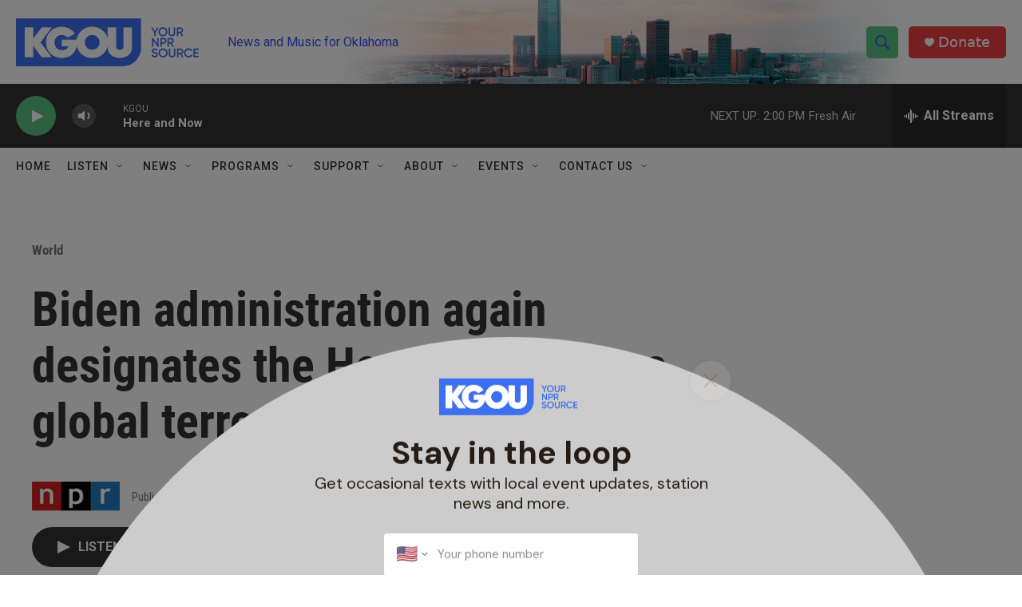

--- FILE ---
content_type: text/html; charset=utf-8
request_url: https://www.google.com/recaptcha/api2/aframe
body_size: -85
content:
<!DOCTYPE HTML><html><head><meta http-equiv="content-type" content="text/html; charset=UTF-8"></head><body><script nonce="ZtLQYjG0yYlkknP90XWs9A">/** Anti-fraud and anti-abuse applications only. See google.com/recaptcha */ try{var clients={'sodar':'https://pagead2.googlesyndication.com/pagead/sodar?'};window.addEventListener("message",function(a){try{if(a.source===window.parent){var b=JSON.parse(a.data);var c=clients[b['id']];if(c){var d=document.createElement('img');d.src=c+b['params']+'&rc='+(localStorage.getItem("rc::a")?sessionStorage.getItem("rc::b"):"");window.document.body.appendChild(d);sessionStorage.setItem("rc::e",parseInt(sessionStorage.getItem("rc::e")||0)+1);localStorage.setItem("rc::h",'1768934509408');}}}catch(b){}});window.parent.postMessage("_grecaptcha_ready", "*");}catch(b){}</script></body></html>